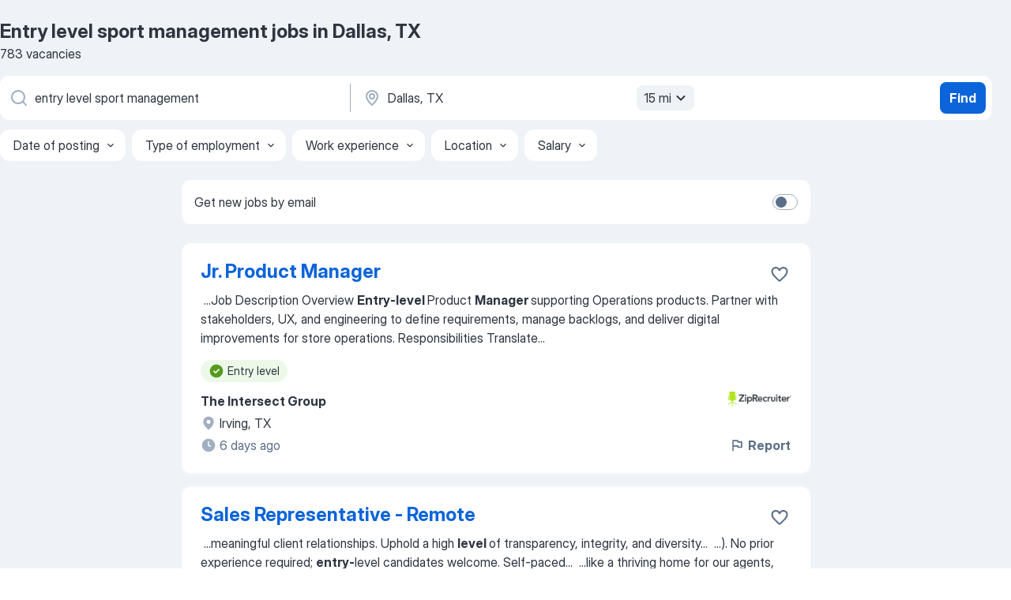

--- FILE ---
content_type: application/javascript
request_url: https://jooble.org/assets/2428.9b246cccb9081c2ce5b2.js
body_size: 3132
content:
"use strict";(self.__LOADABLE_LOADED_CHUNKS__=self.__LOADABLE_LOADED_CHUNKS__||[]).push([[2428],{14315:(e,s,t)=>{t.d(s,{L:()=>n,P:()=>a});const n={ACCOUNT_SUBSCRIPTIONS:1,NO_RESULTS:2,SERP_SIDEBAR:3,SWITCH_POPUP:4,CRAZY_POPUP:5},a={FACEBOOK:"Facebook",TELEGRAM:"Telegram"}},71034:(e,s,t)=>{t.d(s,{Z:()=>k});t(2784);var n=t(85355),a=t(13980),i=t(66991),r=t(12203),o=t(14315);const l={bot_link:"_7-DbdR",bot_link__facebook:"BhPdUp",bot_link__telegram:"spXFfA",bot_link_icon:"JdgS+n",bot_link_title:"lhLCCS"};var c=t(2183),p=t.n(c),d=t(52322);const m=p().bind(l),u={botName:a.string,onButtonClick:a.func},g=({botName:e,onButtonClick:s})=>{const t=e.toUpperCase(),n=e===o.P.FACEBOOK?r.MESSENGER:r[t];return(0,d.jsx)(i.PrimaryButton,{size:"md",onClick:()=>s(e),renderLeading:(0,d.jsx)(i.Icon,{size:"md",appearance:"white",glyph:n}),className:m({bot_link:!0,[`bot_link__${t.toLowerCase()}`]:!!t}),renderLeadingClassName:l.bot_link_icon,children:(0,d.jsx)("span",{className:l.bot_link_title,children:e})})};g.propTypes=u;const b=g,_="n-3PEq",v={separator:a.string},x=({separator:e})=>(0,d.jsx)("div",{className:_,children:e});x.propTypes=v;const h=x,C="m+QWra",N="oW0sXG",E={separator:a.string,title:a.string,description:a.string,onButtonClick:a.func},j=({title:e,description:s,separator:t,onButtonClick:n})=>(0,d.jsxs)(d.Fragment,{children:[t&&(0,d.jsx)(h,{separator:t}),e&&(0,d.jsx)("div",{className:N,children:e}),s&&(0,d.jsx)("div",{children:s}),(0,d.jsxs)("div",{className:C,children:[(0,d.jsx)(b,{botName:o.P.FACEBOOK,onButtonClick:n}),(0,d.jsx)(b,{botName:o.P.TELEGRAM,onButtonClick:n})]})]});j.propTypes=E;const y=j;var T;const S={separator:a.string,description:a.string,title:a.string,source:a.number},I=({separator:e,description:s,title:t,source:a})=>{const{isUserInTestAndGroup:i,TEST_LIST:r}=(0,n.Z)(),o=i(r.CHATBOT,2);return T=y,o?(0,d.jsx)(T,{separator:e,description:s,title:t,onButtonClick:e=>{const s=`/external/redirect-to-chatbot/${e.toLowerCase()}/${a}`;window.open(s,"_blank")}}):null};I.propTypes=S;const k=I},59574:(e,s,t)=>{t.d(s,{Z:()=>m});var n=t(2784),a=t(13980),i=t(2183),r=t.n(i);const o={wrapper:"_0itgpX",caption:"zbwBKg",truncated:"WFYVht",overlay:"zc7qMZ",ellipsis:"S3ZwpN",showMoreBtn:"H7Jd+u"};var l=t(52322);const c=r().bind(o),p={content:a.string,className:a.string,isCollapsible:a.bool,collapsibleText:a.string,callback:a.func},d=({content:e,className:s,isCollapsible:t,collapsibleText:a,callback:i})=>{const[r,p]=(0,n.useState)(!1),d=t&&!!a&&!r;return(0,l.jsxs)("div",{className:c(o.wrapper,{[s]:!!s}),children:[(0,l.jsx)("div",{className:c(o.caption,{[o.truncated]:d}),dangerouslySetInnerHTML:{__html:e}}),d&&(0,l.jsxs)("div",{className:o.overlay,children:[(0,l.jsx)("span",{className:o.ellipsis,children:"... "}),(0,l.jsx)("button",{type:"button",className:o.showMoreBtn,onClick:()=>{p(!0),i&&i()},children:a})]})]})};d.propTypes=p,d.defaultProps={isCollapsible:!1};const m=d},83730:(e,s,t)=>{t.d(s,{R:()=>C});t(2784);var n=t(13980),a=t(13008),i=t(57903),r=t(3932),o=t(2183),l=t.n(o);const c={wrapper:"yb+YVx"};var p=t(52322);const d=l().bind(c),m={intl:n.object,className:n.string,onOpenPrivacy:n.func,onOpenTerms:n.func},u=({intl:e,className:s,onOpenPrivacy:t,onOpenTerms:n})=>(0,p.jsx)("div",{className:d(c.wrapper,{[s]:!!s}),children:e.formatMessage({id:"policy.privacyPolicyAndTermsUse"},{privacyPolicy:(0,p.jsx)("a",{href:r.sx.INFO.PRIVACY,onClick:t,children:e.formatMessage({id:"policy.privacyPolicy"})}),termsUse:(0,p.jsx)("a",{href:r.sx.INFO.TERMS,onClick:n,children:e.formatMessage({id:"policy.termsUse"})})})});u.propTypes=m;const g=u;var b,_=t(87267),v=t(44643);const x={className:n.string},h=({className:e})=>{const s=(0,a.Z)(),t=(0,i.v9)(_.aLj);return b=g,t?(0,p.jsx)(b,{intl:s,className:e,onOpenPrivacy:e=>{e.preventDefault();(0,v.Z)().open(r.sx.INFO.PRIVACY)},onOpenTerms:e=>{e.preventDefault();(0,v.Z)().open(r.sx.INFO.TERMS)}}):null};h.propTypes=x;const C=h},92694:(e,s,t)=>{t.d(s,{G:()=>n});const n={EMAIL:"email"}},22390:(e,s,t)=>{t.d(s,{j:()=>L});t(2784);var n=t(56385),a=t(57903),i=t(13980),r=t(17049),o=t(92694),l=t(2183),c=t.n(l),p=t(88973),d=t(3932),m=t(66991),u=t(83730),g=t(12203),b=t(71034),_=t(14315),v=t(59574);const x={wrapper:"tOUq7u",title:"OJS6xn",description:"hI-iwz",email_container:"gz5IrK",autocomplete:"vUvKqC",autocomplete__list:"bsXoWV",autocomplete__item:"vHDt5i",input:"b9cSGT",button:"eGGg4j",privacy_policy_and_terms_use:"xd5htr",gdpr_text:"uFRFDr"};var h,C=t(52322);const N=c().bind(x),E={intl:i.object,className:i.string,email:i.string,emailError:i.string,emailAutocomplete:(0,i.arrayOf)((0,i.shape)({value:i.string,label:i.string})),onEmailOutsideClick:i.func,onEmailChange:i.func,onItemClick:i.func,onSubmit:i.func,isLoading:i.bool,isDesktop:i.bool,buttonType:i.string,description:i.string},j=({intl:e,className:s,email:t,emailError:n,emailAutocomplete:a,onEmailOutsideClick:i,onEmailChange:r,onItemClick:l,onSubmit:c,isLoading:E,description:j,buttonType:y="primary"})=>(0,C.jsxs)(C.Fragment,{children:[(0,C.jsxs)("div",{"data-test-name":"_subscriptionWidget",className:N(x.wrapper,{[s]:!!s}),children:[(0,C.jsx)("h3",{className:x.title,children:e.formatMessage({id:"subscriptionWidget.title"})}),(0,C.jsx)("p",{className:x.description,children:j}),(0,C.jsx)(p.j,{notify:i,children:(0,C.jsxs)("form",{onSubmit:c,className:x.email_container,children:[(0,C.jsx)(m.InputText,{id:o.G.EMAIL,name:o.G.EMAIL,className:x.input,value:t,error:n,onChange:r,placeholder:e.formatMessage({id:"subscriptionWidget.placeholder"})}),("div",a.length>0?(0,C.jsx)("div",{className:x.autocomplete,children:(0,C.jsx)("ul",{className:x.autocomplete__list,children:a.map((e=>{const s=t.split("@")[1];return(0,C.jsx)("li",{className:x.autocomplete__item,dangerouslySetInnerHTML:{__html:t?e.value.split(s).join(`<strong>${s}</strong>`):e.value},onClick:()=>l(e.value)},e.value)}))})}):null)]})}),(h="primary"===y?m.PrimaryButton:m.SecondaryButton,(0,C.jsx)(h,{className:x.button,size:"md",appearance:"blue",onClick:c,loading:E,renderLeading:E?(0,C.jsx)(m.Spinner,{size:"md",appearance:"gray"}):(0,C.jsx)(m.Icon,{size:"md",glyph:g.MAIL_FILLED}),children:e.formatMessage({id:"subscriptionWidget.submit"})})),(0,C.jsx)(v.Z,{className:x.gdpr_text,content:e.formatHTMLMessage({id:"jdpr.createAccountText"},{policyUrl:d.sx.INFO.PRIVACY,termsUrl:d.sx.INFO.TERMS})}),(0,C.jsx)(b.Z,{separator:e.formatMessage({id:"auth.or"}),source:_.L.SERP_SIDEBAR})]}),(0,C.jsx)(u.R,{className:x.privacy_policy_and_terms_use})]});j.propTypes=E,j.displayName="SubscriptionWidgetComponent";const y=j;var T=t(60517),S=t(40585),I=t(13008),k=t(85355),f=t(87267);const A={isDesktop:i.bool,className:i.string,onSubmit:i.func,onValidate:i.func,buttonType:i.string,description:i.string,forbiddenEmailProviders:i.string},M=({className:e,isDesktop:s,onSubmit:t,onValidate:a,buttonType:i,description:l,forbiddenEmailProviders:c})=>{const p=(0,I.Z)(),[d,m,u]=(0,T.o)(T.k.EMAIL,[]),g=(0,r.ms)(c),b=n.object().shape({[o.G.EMAIL]:n.string().required(p.formatMessage({id:"subscriptionWidget.requiredEmailError"})).matches(r.ZP.EMAIL,p.formatMessage({id:"subscriptionWidget.invalidEmailError"})).matches(g,p.formatMessage({id:"subscriptionWidget.invalidEmailError"}))}),{values:_,errors:v,handleSubmit:x,setFieldValue:h,isSubmitting:N,setFieldError:E}=(0,S.TA)({initialValues:{[o.G.EMAIL]:""},validationSchema:b,validateOnBlur:!1,validateOnChange:!1,enableReinitialize:!0,validate:async e=>{a&&await a(e,b)},onSubmit:({email:e})=>t(e,E)}),{isUserInTestAndGroup:j,TEST_LIST:f}=(0,k.Z)(),A=j(f.CHATBOT,2);return(0,C.jsx)(y,{intl:p,className:e,isChatBotTestEnabled:A,email:_[o.G.EMAIL],emailError:v[o.G.EMAIL],emailAutocomplete:d,onEmailOutsideClick:()=>u(),onEmailChange:({target:{value:e}})=>{h(o.G.EMAIL,e),e.includes("@")?m(!1,e):u()},onItemClick:e=>{const s=`${_[o.G.EMAIL].slice("@")}${e}`;h(o.G.EMAIL,s),u()},onSubmit:x,isLoading:N,isDesktop:s,buttonType:i,description:l})};M.propTypes=A;const L=(0,a.$j)((e=>({isDesktop:(0,f.$4G)(e),forbiddenEmailProviders:(0,f.Vol)(e)})))(M)},57226:(e,s,t)=>{t.d(s,{F:()=>C});var n=t(57903),a=t(13008),i=t(10488),r=t(59506),o=t(23445),l=t(1546),c=t(62544),p=t(84955),d=t(91497),m=t(66991),u=t(12203),g=t(2183),b=t.n(g);const _={wrapper:"BqIesE",content:"_1RorJQ",img:"MMZSqw",title:"LutOUF",subtitle:"CYcWCD",button_text:"_71KF05",close_btn:"YogP7F",open_ai_label:"_3RzD9D",icon:"nENTpv"};var v=t(52322);const x=b().bind(_),h=({containerRef:e,onCloseClick:s,onBannerClick:t,bannerImgSrc:n,intl:a,wrapperClassName:i})=>(0,v.jsx)("div",{ref:e,className:x(_.wrapper,{[i]:!!i}),children:(0,v.jsxs)("div",{className:_.content,"data-test-name":"_cvRevoBanner",children:[(0,v.jsx)(m.GhostButton,{className:_.close_btn,size:"sm",appearance:"gray",renderLeading:(0,v.jsx)(m.Icon,{size:"md",glyph:u.CROSS}),onClick:s,"aria-label":a.formatMessage({id:"common.close"})}),(0,v.jsx)("img",{src:n,alt:"CVReview",className:_.img}),(0,v.jsx)("span",{className:_.title,children:a.formatMessage({id:"cvReview.BannerTitle"})}),(0,v.jsx)("span",{className:_.subtitle,children:a.formatMessage({id:"cvReview.bannerDescription"})}),(0,v.jsxs)("div",{className:_.open_ai_label,children:[a.formatMessage({id:"cvReview.OpenAITag"}),(0,v.jsx)(m.Icon,{glyph:u.STARS,className:_.icon,size:"xs"})]}),(0,v.jsx)(m.PrimaryButton,{onClick:t,size:"md",appearance:"blue","data-test-name":"_cvRevoShowModalButton",children:(0,v.jsx)("span",{className:_.button_text,children:a.formatMessage({id:"cvReview.GetReportButton"})})})]})}),C=({wrapperClassName:e,keyword:s,region:t})=>{const m=(0,a.Z)(),u=(0,n.I0)(),g=`${i.ZP.getContextValue("RESOURCE_URL_PATH_PREFIX")}images/cv_revo_banner.png`,b=(0,n.v9)(p.Xx),[_]=(0,d.NM)({threshold:50},(e=>{b&&e&&u(c.G.bannerShown())}));return(0,v.jsx)(h,{containerRef:_,wrapperClassName:e,onCloseClick:()=>{u(c.G.closeBanner()),u((0,l.N1)(!0))},onBannerClick:()=>{u(c.G.openFlow()),u((0,r.K4)(o.no,{keyword:s,region:t}))},bannerImgSrc:g,intl:m})}}}]);
//# sourceMappingURL=http://localhost:8081/assets/sourcemaps/2428.9b246cccb9081c2ce5b2.js.map